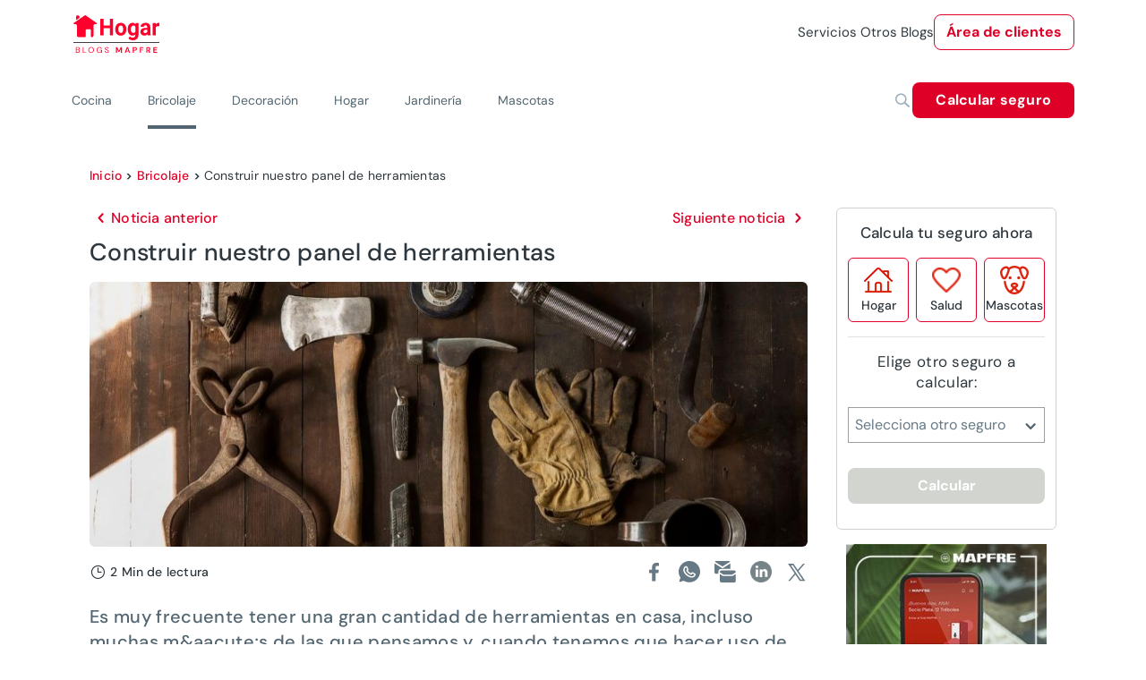

--- FILE ---
content_type: image/svg+xml
request_url: https://www.hogar.mapfre.es/assets/images/whatsapp-icon-share.svg
body_size: 96
content:
<?xml version="1.0" encoding="UTF-8"?> <svg xmlns="http://www.w3.org/2000/svg" width="24" height="24" viewBox="0 0 24 24"><g fill="none" fill-rule="evenodd"><g fill="#667985"><g><g><path d="M12.013 0l.3.002c6.353.147 11.49 5.247 11.682 11.61l.005.303c-.036 4.397-2.471 8.422-6.349 10.494-3.668 1.96-8.072 1.877-11.648-.18l-.299-.18-3.987 1.265c-.553.175-1.073-.313-.964-.858l.026-.097 1.278-3.788-.197-.297C.712 16.484.07 14.414.005 12.282L0 11.905C.035 5.405 5.246.14 11.709.002L12.013 0zM9.899 6.702l.547 1.32.276.65.095.136c.211.384.211.848.014 1.207-.034.068-.065.123-.1.177-.038.06-.08.114-.126.167l-.177.17-.239.223.045.069c.832 1.225 1.974 2.212 3.334 2.871l.192.089.016-.02c.114-.149.253-.343.369-.517l.081-.126c.372-.587.864-.68 1.439-.493l.18.067.26.116 1.979.95c.1.048.175.088.248.133.165.103.297.22.396.39.035.06.06.122.077.186l.008.039.024.071c.17.571.097 1.183-.176 1.655l-.088.137c-1.778 3.137-6.04 2.696-9.639-.157-3.667-2.908-4.997-7.003-2.28-9.867.832-.916 2.762-.762 3.245.357zm-2.145.663c-1.98 2.086-.956 5.239 2.112 7.671 2.91 2.308 6.056 2.68 7.349.683l.091-.15c.084-.12.125-.264.12-.407l-.009-.061-1.545-.745-.508-.238-.079.116-.23.32c-.075.103-.15.198-.215.278l-.091.107c-.383.428-.873.518-1.373.315l-.126-.057c-1.85-.807-3.412-2.157-4.487-3.889-.303-.517-.208-.955.102-1.338l.145-.161.417-.398-.093-.186-.17-.38-.643-1.549c-.021-.05-.615-.098-.767.07z" transform="translate(-928.000000, -848.000000) translate(848.000000, 848.000000) translate(80.000000, 0.000000)"></path></g></g></g></g></svg> 

--- FILE ---
content_type: application/javascript; charset=UTF-8
request_url: https://www.hogar.mapfre.es/chunk-PGRIRNLU.js
body_size: -297
content:
import{b as u}from"./chunk-V2K6KK2Y.js";import{B as d,D as e,_b as g,h as a,jd as n,p as s,td as m,x as c,z as p}from"./chunk-DNLZT4JL.js";var T=new d("LandingRepository",{providedIn:"root",factory:()=>e(u)});var B=(()=>{let t=class t{constructor(){this.landingRepository=e(T),this.router=e(g)}getPageBasicDataByUrlId(o,i){return this.landingRepository.getPageBasicDataByUrlId(o).pipe(c(f=>{i&&!this.isPageWithPagination(f.documentType)&&this.redirectToNoFoundPage()}),s(()=>(this.redirectToNoFoundPage(),a)))}redirectToNoFoundPage(){this.router.navigate([m.routing.view.pageNotFound],{skipLocationChange:!0})}getAdvertisementByTag(o){return this.landingRepository.getAdvertisementByTag(o)}isPageWithPagination(o){return[n.CATEGORY,n.ARTICLE_AUTHOR].includes(o)}};t.\u0275fac=function(i){return new(i||t)},t.\u0275prov=p({token:t,factory:t.\u0275fac,providedIn:"root"});let r=t;return r})();export{B as a};


--- FILE ---
content_type: image/svg+xml
request_url: https://www.hogar.mapfre.es/assets/images/i-social-linkedin.svg
body_size: -23
content:
<?xml version="1.0" encoding="UTF-8"?> <svg xmlns="http://www.w3.org/2000/svg" width="24" height="24" viewBox="0 0 24 24"><g fill="none" fill-rule="evenodd"><g fill="#9CB0BC"><g><g><g><g><path d="M5.292 8.5c.391 0 .708.326.708.73v13.54c0 .404-.317.73-.708.73H.708c-.391 0-.708-.326-.708-.73V9.23c0-.404.317-.73.708-.73h4.584zm12.676 0c3.72 0 6.012 2.808 6.032 7.345v6.926c0 .403-.33.729-.738.729h-5.274c-.408 0-.738-.326-.738-.729v-7.043c0-.749-.615-1.355-1.373-1.355s-1.373.606-1.373 1.355v7.043c0 .403-.33.729-.738.729H8.738c-.408 0-.738-.326-.738-.729V9.238c0-.402.33-.728.738-.728h5.018c.408 0 .738.326.738.728v.165c1.063-.584 2.258-.895 3.474-.903zm.01 1.457c-1.357.024-2.666.504-3.71 1.36-.215.197-.528.25-.797.134-.269-.116-.443-.378-.443-.668v-.816H9.476v12.076h3.542v-6.315c0-1.553 1.276-2.813 2.85-2.813 1.572 0 2.848 1.26 2.848 2.813v6.315h3.798l.01-6.198c0-3.74-1.663-5.888-4.546-5.888zm-13.393.001h-3.17v12.084h3.17V9.958zM2.163.765c1.31-.54 2.815-.24 3.816.764 1 1.003 1.297 2.51.751 3.818C6.185 6.654 4.906 7.504 3.49 7.5 1.56 7.494 0 5.929 0 4 0 2.583.854 1.307 2.163.765zm1.326 1.35c-1.04 0-1.884.844-1.884 1.885 0 1.04.843 1.885 1.884 1.885S5.374 5.04 5.374 4c0-1.04-.844-1.885-1.885-1.885z" transform="translate(-1184.000000, -5113.000000) translate(0.000000, 4881.000000) translate(0.000000, 192.000000) translate(1024.000000, 40.000000) translate(160.000000, 0.000000)"></path></g></g></g></g></g></g></svg> 